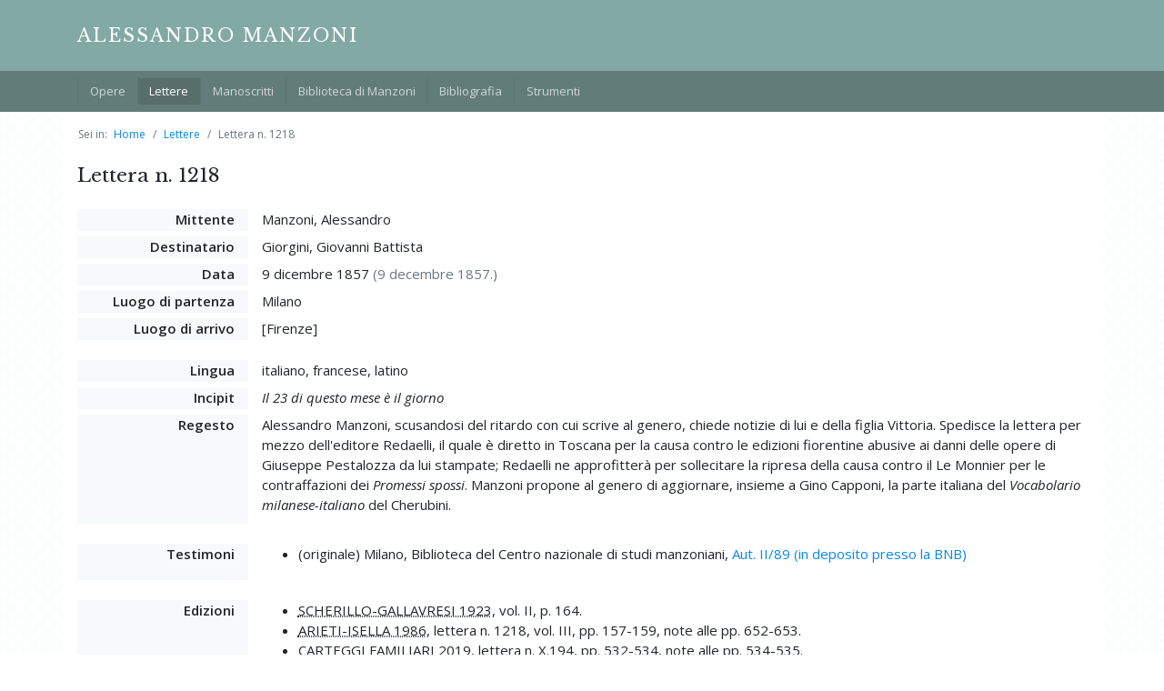

--- FILE ---
content_type: text/html; charset=utf-8
request_url: https://www.alessandromanzoni.org/lettere/1218?ref=search
body_size: 12685
content:
<!DOCTYPE html>
<html lang="it">
<head>
    <script id="cookieyes" type="text/javascript" src="https://cdn-cookieyes.com/client_data/63538a01cbf2f1c082fde00e/script.js"></script>
  <!-- https://matomo.org/faq/how-to/using-cookieyes-consent-manager-with-matomo/ -->
<script>
var waitForTrackerCount = 0;
function matomoWaitForTracker() {
  if (typeof _paq === 'undefined') {
    if (waitForTrackerCount < 40) {
      setTimeout(matomoWaitForTracker, 250);
      waitForTrackerCount++;
      return;
    }
  } else {
    document.addEventListener("cookieyes_consent_update", function (eventData) {
        const data = eventData.detail;
        consentSet(data);
    });   
  }
}
function consentSet(data) {
   if (data.accepted.includes("analytics")) {
       _paq.push(['setCookieConsentGiven']);
       _paq.push(['setConsentGiven']);
   } else {
       _paq.push(['forgetCookieConsentGiven']);
       _paq.push(['forgetConsentGiven']);
   }
}
document.addEventListener('DOMContentLoaded', matomoWaitForTracker());
</script>

<!-- Matomo -->
<script>
  var _paq = window._paq = window._paq || [];
  /* tracker methods like "setCustomDimension" should be called before "trackPageView" */
  _paq.push(['requireCookieConsent']);
  _paq.push(["setDocumentTitle", document.domain + "/" + document.title]);
  _paq.push(['trackPageView']);
  _paq.push(['enableLinkTracking']);
  (function() {
    var u="https://codexcoop.matomo.cloud/";
    _paq.push(['setTrackerUrl', u+'matomo.php']);
    _paq.push(['setSiteId', '5']);
    var d=document, g=d.createElement('script'), s=d.getElementsByTagName('script')[0];
    g.async=true; g.src='https://cdn.matomo.cloud/codexcoop.matomo.cloud/matomo.js'; s.parentNode.insertBefore(g,s);
  })();
</script>
<!-- End Matomo Code -->
<meta charset="utf-8">
<meta name="viewport" content="width=device-width, initial-scale=1">
<title>Lettera n. 1218 | Alessandro Manzoni</title>
<link rel="shortcut icon" type="image/x-icon" href="/assets/favicons/favicon-4de1dfb99a174068fc528821eed1cb444d1e6294af2b83e2558c121455b91e33.ico" />
<link rel="apple-touch-icon" type="image/png" href="/assets/favicons/apple-touch-icon-0524f7016bfc05b6b515ad4d0bdf36bc167e36c5b023608a01c4e60123c283bb.png" />
<link rel="stylesheet" media="all" href="/assets/frontend-b79ed8bfa69de648ae95d2c71e07da286e4ecc3b6d9101e6ac5aec797f7743d4.css" data-turbolinks-track="reload" />
<script src="/assets/frontend-8d1baec79a48edab9295cd3809ac05d2b407d2882003e065a061d75479fafa63.js" data-turbolinks-track="reload"></script>


<script>
$(document).on("turbolinks:load", function() {
  if(/#/.test(window.location.href) == false) {
    window.scrollTo(0, 0);
  }
});
</script>
<meta name="csrf-param" content="authenticity_token" />
<meta name="csrf-token" content="B4aJFWxbCmwxyaqdUPRyYAmYMgnNZhWbSDkJlq86zRUqy7We53v3kG9D502HfzX++KUGmKche/rBFSFbHvoxAA==" />
</head>
<body>
  <header>
    <div class="container">
      <a id="logo" href="/">Alessandro Manzoni</a>
    </div>
  </header>

  <nav id="menu" class="navbar navbar-expand-lg navbar-dark">
  <div class="container">
    <button type="button" class="navbar-toggler" data-toggle="collapse" data-target="#mobile-menu" aria-controls="menu" aria-expanded="false" aria-label="Mostra / nascondi navigazione">
      <span class="navbar-toggler-icon"></span>
    </button>
    <div class="collapse navbar-collapse" id="mobile-menu">
      <ul class="navbar-nav mr-auto">
        <li class="nav-item ">
          <a class="nav-link" href="/opere">Opere</a>
        </li>
        <li class="nav-item active">
          <a class="nav-link" href="/lettere">Lettere</a>
        </li>
        <li class="nav-item ">
          <a class="nav-link" href="/manoscritti">Manoscritti</a>
        </li>
        <li class="nav-item ">
          <a class="nav-link" href="/biblioteca">Biblioteca di Manzoni</a>
        </li>
        <li class="nav-item ">
          <a class="nav-link" href="/bibliografia">Bibliografia</a>
        </li>
        <li class="nav-item ">
          <a class="nav-link" href="/strumenti">Strumenti</a>
        </li>
      </ul>
    </div>
  </div>
</nav>



    <nav aria-label="breadcrumb">
      <div class="container px-0">
        <ol class="breadcrumb mb-0 py-3">
            <li class="breadcrumb-item ">
                <span class="pr-1">Sei in:</span>
              <a href="/">Home</a>
            </li>
            <li class="breadcrumb-item ">
              <a href="/lettere">Lettere</a>
            </li>
            <li class="breadcrumb-item active">
              Lettera n. 1218
            </li>
        </ol>
      </div>
    </nav>

  <div id="content" class="container py-2">
    
      
<div class="row">
  <div class="col-md-6"> 
    <h1 class="d-inline-block mr-1">Lettera n. 1218</h1>
  </div>
  <div class="col-md-6 text-md-right">
  </div>
</div>

<dl class="row ml-md-0">
  <dt class="col-md-2">Mittente</dt>
  <dd class="col-md-10">
    Manzoni, Alessandro
  </dd>

  <dt class="col-md-2">Destinatario</dt>
  <dd class="col-md-10">
    Giorgini, Giovanni Battista
  </dd>

  <dt class="col-md-2">Data</dt>
  <dd class="col-md-10">
      9 dicembre 1857
        <span class="text-muted">(9 decembre 1857.)</span>
  </dd>

    <dt class="col-md-2">Luogo di partenza</dt>
    <dd class="col-md-10">Milano</dd>

    <dt class="col-md-2">Luogo di arrivo</dt>
    <dd class="col-md-10">[Firenze]</dd>
</dl>

<dl class="row ml-md-0">
    <dt class="col-md-2">Lingua</dt>
    <dd class="col-md-10">italiano, francese, latino</dd>

    <dt class="col-md-2">Incipit</dt>
    <dd class="col-md-10"><em>Il 23 di questo mese è il giorno</em></dd>



    <dt class="col-md-2">Regesto</dt>
    <dd class="col-md-10"><p>Alessandro Manzoni, scusandosi del ritardo con cui scrive al genero, chiede notizie di lui e della figlia Vittoria. Spedisce la lettera per mezzo dell'editore Redaelli, il quale è diretto in Toscana per la causa contro le edizioni fiorentine abusive ai danni delle opere di Giuseppe Pestalozza da lui stampate; Redaelli ne approfitterà per sollecitare la ripresa della causa contro il Le Monnier per le contraffazioni dei <i>Promessi spossi</i>. Manzoni propone al genero di aggiornare, insieme a Gino Capponi, la parte italiana del <i>Vocabolario milanese-italiano</i> del Cherubini.</p></dd>

</dl>

<dl class="row ml-md-0">
  <dt class="col-md-2">Testimoni</dt>
  <dd class="col-md-10">
    <ul>
      <li>
        (originale)
        Milano, Biblioteca del Centro nazionale di studi manzoniani,
        <a href="/manoscritti/5660">Aut. II/89 (in deposito presso la BNB)</a>
        
      </li>
    </ul>
  </dd>
</dl>

  <dl class="row ml-md-0">
    <dt class="col-md-2">Edizioni</dt>
    <dd class="col-md-10">
      <ul>
        <li><abbr class='cite-key' title='Manzoni intimo, a cura di Michele Scherillo e Giuseppe Gallavresi, Milano, Hoepli, 1923 (3 voll.)'>SCHERILLO-GALLAVRESI 1923</abbr>, vol. II, p. 164.</li>
        <li><abbr class='cite-key' title='Manzoni Alessandro, Tutte le lettere, a cura di Cesare Arieti, con un&#39;aggiunta di lettere inedite o disperse a cura di Dante Isella, Milano, Adelphi, 1986 (Classici, 50)'>ARIETI-ISELLA 1986</abbr>, lettera n. 1218, vol. III, pp. 157-159, note alle pp. 652-653.</li>
        <li><abbr class='cite-key' title='Manzoni Alessandro, Carteggi familiari II, a cura di Mariella Goffredo De Robertis e Emanuela Sartorelli, Milano, Centro Nazionale Studi Manzoniani, 2019 (Edizione nazionale ed europea delle opere di Alessandro Manzoni: testi criticamente riveduti e commentati, diretta da Giancarlo Vigorelli, 31)'>CARTEGGI FAMILIARI 2019</abbr>, lettera n. X.194, pp. 532-534, note alle pp. 534-535.</li>
      </ul>
    </dd>
  </dl>


  <dl class="row ml-md-0">
      <dt class="col-md-2">Opere citate</dt>
      <dd class="col-md-10">
        <p><a href="/opere/1">I promessi sposi</a></p>
          <p><a class="small" data-toggle="collapse" href="#letter-content-5526">+ Testo della lettera</a></p>
          <div id="letter-content-5526" class="collapse border py-3 px-4">
            <p>Mio caro Bista,
<br />Il 23 di questo mese è il giorno di S.a Vittoria: giorno di consolazione e... d’indulgenza plenaria. Dunque non ti starò a dire come, avendo ricevuta la tua cara lettera a Cassolo, quel Cassolo da cui mi credevi già partito, mi proponessi ogni giorno di scriverti di là, e andando a letto senza averne fatto nulla, facessi chetare il rimorso col pensare che s’era parlato di voi altri, e che così avevo, in certa maniera, pagato in parte il mio debito; come, venuto a Milano... Ma non voglio almeno mancare alla promessa ancora calda, di non dir nulla di ciò. Del resto, ho avuto il mio gastigo, perché se non fossi stato così negligente, avrei ricevuta qualche altra tua lettera, che m’avrebbe (spero e prego) confermata la cessazione definitiva della tosse, e qualche miglioramento negli occhi della nostra Vittoria. E di più, sarebbe stata una tua lettera. |
<br />Questa ti sarà, o presentata, o spedita da Firenze dallo stampatore Redaelli, che va in Toscana per dirigere in persona una battaglia campale, per conto suo e del professor Pestalozza, e mio, contro i contraffattori, la licenza de’ quali è arrivata veramente all’eccesso. E, tra l’altre, vedrà se si possa rinnovare la mia causa, della quale hai avuta la bontà di procurarmi una copia della sentenza; e te ne ringrazio ora per allora. Se nella strategia del Redaelli c’entrerà di fare <i>une pointe</i> anche a Siena, vi darà nostre nove di presenza, e vi racconterà i particolari della guerra. Intanto questo stia tra di noi.
<br />Non ti so dire quanto le rimembranze di Viareggio e di Varramista mi si siano ravvivate, più care ma insieme dolorose, ne’ giorni anniversari. Ma <i>fata vetabant</i>. Ci sarò io, l’anno venturo? E come anderà l’anno venturo? Chi lo sa è anche quello che ne deve decidere; e fa tutto per il meglio. |
<br />Per compensarmi in qualche parte, e povera parte, del non essermi trovato in terzo a quelle chiacchierate con quel Gino eccellente in tante maniere, mi vo immaginando un lavoro, non faticoso per niente, e forse non noioso, e certo molto utile, che potreste fare insieme, quando vi capitino di novo una quindicina di giorni, come quella di cui mi parli. Sarebbe una parte sola del vocabolario milanese-fiorentino, ma che avrebbe uno scopo particolare. Come sai, uno de’ punti da trattarsi in quel tale eterno mio lavoro sulla lingua, è la gran quantità di locuzioni comuni al fiorentino e agli altri idiomi d’Italia, e che non si sa, e non si sogna neppure che siano comuni; e quindi si possiede senza profitto una bona parte di quella lingua che, per averne una, bisogna acquistar tutti. Ma il dir che ci sono, e dover esser creduto sulla parola, o al più, non | poterne addurre se non qualche esempio, non farebbe, a un bon pezzo, l’effetto che la cosa promette. Se, dunque, dell’anime bone mi prendessero il vocabolario del Cherubini, e dove la locuzione fiorentina, identica alla milanese (meno le differenze d’inflessione) è registrata bensì, ma insieme a tant’altre fuor d’uso, si cancellassero tutte queste; e dove manca, si scrivesse in margine, vedi che utile appendice sarebbe per quell’eterno lavoro; al quale però vo aggiungendo qualcosa quasi ogni giorno; e se riesco a levare i piedi da una maremma di questioni generali, spero di poterci andare avanti speditamente.
<br />Tante e tante cose di mia moglie e di Stefano, e per te e per Vittoria. Della quale mia moglie posso finalmente dirvi, che sta bene. L’estate di Lesa l’ha veramente riavuta, e <i>mangia, beve, dorme e veste panni</i>, e fa delle passeggiatine ogni giorno. Di Pietro non vi posso mandar saluti, perché è a Brusuglio, e stanno tutti bene. Saluti di Sogni e di Rossari, e di D. Giovanni, che ha data per l’appunto una capatina nel mio studio, mentre scrivevo. Un bacio a Giorgino, e un abbraccio stretto a te e a Vittoria.
<br />Il tuo aff.mo babbo
<br />Alessandro</p>
          </div>
      </dd>
  
  </dl>


  </div>

  <div id="footer">
  <div class="container">
    <div class="row">
      <div class="col-md-6">
        <p class="small">
          &copy; 2020-2026 Manzoni Online | <a href="/progetto">Progetto</a>
        </p>
      </div>
      <div class="col-md-6 text-md-right">
<!--
        <p class="small">
          <a class="link-secondary" href="/privacy">Informativa Privacy</a> | <a class="cky-banner-element link-secondary" style="cursor: pointer;">Cookie Policy</a>
        </p>
-->
      </div>
    </div>
  </div>
</div>

<a id="back-to-top" href="#"><i class="fa fa-angle-up"></i></a>

</body>
</html>
